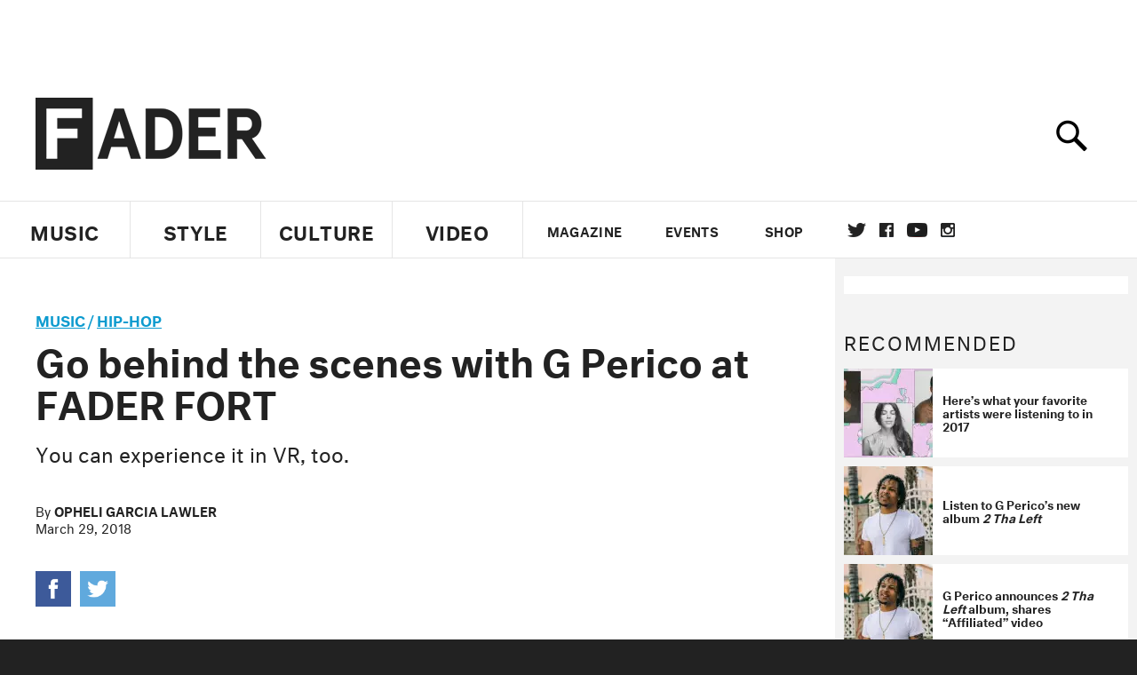

--- FILE ---
content_type: text/html; charset=utf-8
request_url: https://www.thefader.com/2018/03/29/g-perico-fader-fort-vr
body_size: 77027
content:
<!DOCTYPE html>
<!--[if IE 8 ]> <html lang="en" class="ie8 lte8 lte9 lte10">    <![endif]-->
<!--[if IE 9 ]> <html lang="en" class="ie9 lte9 lte10">    <![endif]-->
<!--[if (gt IE 9)]><!--><html lang="en"><!--<![endif]-->
<!--[if !IE]><!--><html lang="en"><!--<![endif]-->
  <head>
    <title>Go behind the scenes with G Perico at FADER FORT | The FADER</title>

    

    <link rel="preload" href="/assets/v4/fonts/WF-026510-009147-001369-72bfbb4d7f1c28b438ff5b8dc078cb9f02e5c71319a3527d3e1613cf5b01f239.woff" as="font" type="font/woff" crossorigin="anonymous">

    <link rel="preload" href="/assets/v4/fonts/WF-026510-009147-001253-92cefcf9f8425db3674eebf29535da3cf73f87dc6b7439938ad4294948f67e79.woff" as="font" type="font/woff" crossorigin="anonymous">

    <link rel="preload" href="/assets/v4/fonts/WF-026510-009147-001251-120b5b64b0a75ece4fc07a97e9428b5ca6966de319ece24962ab503fe110b1d7.woff" as="font" type="font/woff" crossorigin="anonymous">

    <link rel="preload" href="/assets/v4/fonts/WF-026510-009147-001255-a8b63253d5e7e8012e025435f7b546f7600bc376c3f5d279b6b71e52d0eaaa52.woff" as="font" type="font/woff" crossorigin="anonymous">


  <link rel="stylesheet" href="/assets/application-91ff9564986aaacb34342b0ec963daf763649ffbe23acd2a049c613d565a21b9.css" media="all" />
  <!-- <style> -->
  <!-- </style> -->


    <script>addEventListener('error', window.__e=function f(e){f.q=f.q||[];f.q.push(e)});</script>

    <script>
 var oVa = {};
 var oDv = ["44"];

 window.rtkGPTSlotsTargeting = [];
 window.rtkGPTSlotsTargeting.push([]);

 window.rtkGPTSlotsTargeting.push({});


 var optimeratag = optimeratag || {};
 optimeratag.cmd = optimeratag.cmd || [];

 /* optimeratag.cmd.push(function() { alert("test"); });
  * optimeratag.cmd.push(function() { alert("test2"); }); */

 function onOptimeraOpsLoaded() {
   console.log("onOptimeraOpsLoaded");
   window.optimeraOpsLoaded = true;
   window.executeOptimeraOpsCmd();
 }

 function executeOptimeraOpsCmd() {
   for (k=0; k < optimeratag.cmd.length;k++){
     optimeratag.cmd[k]();
   }
   optimeratag.cmd.length = 0;
 }

 optimeratag.cmd.push = function(e) {
   Array.prototype.push.apply(this,arguments);
   if (window.optimeraOpsLoaded) {
     window.executeOptimeraOpsCmd();
   }
 }

 /* optimeratag.cmd.push(function() { alert("test3"); }); */

</script>


    <script>
     function createCookie(name, value, days) {
  if (days) {
    var date = new Date();
    date.setTime(date.getTime() + days * 24 * 60 * 60 * 1000);
    var expires = "; expires=" + date.toGMTString();
  } else var expires = "";
  document.cookie = name + "=" + value + expires + "; path=/";
}

function readCookie(name) {
  var nameEQ = name + "=";
  var ca = document.cookie.split(";");
  for (var i = 0; i < ca.length; i++) {
    var c = ca[i];
    while (c.charAt(0) == " ") c = c.substring(1, c.length);
    if (c.indexOf(nameEQ) == 0) return c.substring(nameEQ.length, c.length);
  }
  return null;
}

function eraseCookie(name) {
  createCookie(name, "", -1);
}

function refreshInitalGPTAds() {
  console.debug("CONSENT DEBUG: refreshInitalGPTAds");
  timeoutID = window.setTimeout(function() {
    for (var key in window.ad_slots) {
      value = window.ad_slots[key];
      console.log("refreshing slot: ", value);
      googletag.pubads().refresh([value]);
    }
  }, 100);
}

function setGPTNonPersonalizedAds() {
  console.log("CONSENT DEBUG: setGPTNonPersonalizedAds");
  googletag.pubads().setPrivacySettings({
    restrictDataProcessing: true
  });
  googletag.pubads().setRequestNonPersonalizedAds(1);
}

function setGPTPersonalizedAds() {
  console.log("CONSENT DEBUG: setGPTPersonalizedAds");
  googletag.pubads().setPrivacySettings({
    restrictDataProcessing: false
  });
  googletag.pubads().setRequestNonPersonalizedAds(0);
}

function setJITANonPersonalizedAds() {
  console.debug("CONSENT DEBUG: setJITANonPersonalizedAds");
  if (window.JITA) {
    jitaJS.que.push(function() {
      JITA.setRequestNonPersonalizedAds(1);
    });
  }
}

function setJITAPersonalizedAds() {
  console.debug("CONSENT DEBUG: setJITAPersonalizedAds");
  if (window.JITA) {
    jitaJS.que.push(function() {
      JITA.setRequestNonPersonalizedAds(0);
    });
  }
}

function setEUConsentCookie() {
  window.__cmp("getConsentData", null, function(result) {
    document.cookie = "EUCONSENT=" + result.consentData;
  });
}

window.addEventListener(
  "CookiebotOnDialogDisplay",
  function(e) {
    console.debug("CONSENT DEBUG: onLoad");
    window.cookieConsent = window.CookieConsent;
  },
  false
);

window.addEventListener(
  "CookiebotOnAccept",
  function(e) {
    console.debug("CONSENT DEBUG: onAccept");
    setEUConsentCookie();

    if (Cookiebot.consent.marketing) {
      //Execute code that sets marketing cookies
      console.debug("CONSENT DEBUG: marketing accepted");
      if (window.consent_region == "EU") {
        // refreshInitalGPTAds();
        setGPTPersonalizedAds();
        setJITAPersonalizedAds();
      }
    } else {
      console.debug("CONSENT DEBUG: marketing not accepted");
      // refreshInitalGPTAds();
      setGPTNonPersonalizedAds();
      setJITANonPersonalizedAds();
    }
  },
  false
);

//
window.addEventListener(
  "CookiebotOnDecline",
  function(e) {
    console.debug("CONSENT DEBUG: declined");

    if (window.consent_region == "US-CA") {
      setGPTNonPersonalizedAds();
      setJITANonPersonalizedAds();
    } else if (window.consent_region == "EU") {
      console.debug("CONSENT DEBUG: EU Allow Preferences");
      setEUConsentCookie();

      if (Cookiebot.consent.marketing) {
        console.debug("CONSENT DEBUG: Allow Personalized Ads");
        setGPTPersonalizedAds();
        setJITAPersonalizedAds();
      }
    }
  },
  false
);
// console.log("running ads.js");

window.ad_slot_positions = {};
window.ad_slots = {};
window.ad_slots_queue = {};

window.rtk_ad_ids_to_setup = [];
window.rtk_ad_ids = [];
window.rtk_timer_ad_ids = [];
window.rtk_is_serving_ad = {};
window.rtk_is_lazy_ad = {};
window.rtk_first_render = {};

window.enable_optimera = false;
window.ad_slot_to_div_map = {};
window.ad_div_to_rtk_id_map = {};

function getDivID(divName, track_multiple) {
  // console.log("getDivID: ", divName, track_multiple);

  if (window.ad_slot_positions[divName] == undefined) {
    window.ad_slot_positions[divName] = 1;
  }

  if (track_multiple) {
    divID = divName + window.ad_slot_positions[divName];
    document.getElementById(divName).id = divID;
  } else {
    divID = divName;
  }

  window.ad_slot_positions[divName] += 1;

  return divID;
}

function displayAdSlot(divName, slotName, size, track_multiple) {
  console.debug("AD DEBUG: displaying slot: " + slotName + " " + divName);

  var divID = getDivID(divName, track_multiple);

  if (window.enable_optimera) {
    window.oDv.push(divID);
    window.oVa[divID] = ["NULL"];
  }

  // Define the slot itself, call display() to
  // register the div and refresh() to fetch ad.
  googletag.cmd.push(function () {
    // console.debug("AD DEBUG: about to defineSlot: ", divID);

    // debugger;

    var slot = googletag
      .defineSlot("/1081121/" + slotName, size, divID)
      .addService(googletag.pubads());

    if (window.enable_optimera) {
      slot.setTargeting("optimera", oVa[divID]);
    }

    window.ad_slots[divName] = slot;

    // Display has to be called before
    // refresh and after the slot div is in the page.
    googletag.display(divID);
    googletag.pubads().refresh([slot]);

    // if (window.enable_optimera) {
    //   window.oPageUnload(divID);
    // }

    // if (typeof(window.ga) == "undefined") {
    // window.ga('impressionTracker:observeElements', window.ad_ids);
    // }
  });

  // console.debug("AD DEBUG: finished displaying slot: "+slotName);

  return divID;
}

function pushAdSlot(divName, slotName, size) {
  var now = new Date().getTime();
  var divID = divName + "-" + now;
  // console.debug("AD DEBUG: pushing slot with timestamp: "+divID);

  document.getElementById(divName).attr = divID;

  window.ad_slots_queue[divID] = slotName;

  // Define the slot itself
  googletag.cmd.push(function () {
    var slot = googletag
      .defineSlot("/1081121/" + slotName, size, divID)
      .addService(googletag.pubads());
    window.ad_slots_queue[divID] = slot;
  });

  // console.debug("AD DEBUG: finished pushing slot: " + slotName);
}

function setupRtkAdObserver(rtk_ad_id) {
  // console.debug("AD DEBUG: adding observer for: ", rtk_ad_id);

  if (!window.rtk_ad_ids_to_setup.includes(rtk_ad_id)) {
    window.rtk_ad_ids_to_setup.push(rtk_ad_id);
  }
}

function setupRtkTimerAd(rtk_ad_id) {
  // console.debug("AD DEBUG: adding timer ad for: ", rtk_ad_id);

  if (!window.rtk_timer_ad_ids.includes(rtk_ad_id)) {
    window.rtk_timer_ad_ids.push(rtk_ad_id);
  }

  window.rtk_is_serving_ad[rtk_ad_id] = false;
  window.rtk_first_render[rtk_ad_id] = true;
}

function setupRtkGPTSlotsTargeting(slot_name, divID) {
  if (window.enable_optimera) {
    // console.log("setupRtkGPTSlotsTargeting");
    window.oDv.push(divID);
    // window.oVa[divID] = ["NULL"];
    var obj = {};
    // obj[divID] = [["Optimera", oVa[divID]]];
    obj[divID] = [];
    console.log(obj);
    window.rtkGPTSlotsTargeting.push(obj);
    console.log(window.rtkGPTSlotsTargeting);
  }
}

function setupRtkOptimera() {
  console.log("setupRtkOptimera");

  // if (Object.keys(window.oVa).length == 0) {
  window.oVa = {
    "div-above-latest-ad": ["A6"],
    "div-above-latest-ad9": ["A6"],
    "div-below-fold-latest-ad": ["A6"],
    "div-full_width-ad": ["D4"],
    "div-leaderboard-ad": ["D4"],
    t: 1568146740,
  };
  // }

  // var obj = {};
  // obj["RTK_9u3J"] = [["Optimera", "A6"]];
  // obj["div-leaderboard-ad"] = [["Optimera", "A6"]];
  // oVa["/1081121/fader_v3_home_top_728_90"] = [["Optimera", "A6"]];

  // for (var prop in window.oVa) {
  //   console.log("setting up prop", prop);

  //   var slotName = window.ad_slot_to_div_map[prop];

  //   // debugger;
  //   if (slotName) {
  //     window.rtkGPTSlotsTargeting[1][slotName] = [
  //       ["Optimera", window.oVa[prop]]
  //     ];
  //   }
  // }
}

function setupRtkAdSlotForOptimera(divName, slotName) {
  console.log("setupAdSlotForOptimera", divName, slotName);

  var divID = divName;
  window.ad_slot_to_div_map[divID] = slotName;

  if (window.enable_optimera) {
    window.oDv.push(divID);

    // window.oVa[divID] = ["NULL"];

    var slot_path = "/1081121/" + slotName;

    window.rtkGPTSlotsTargeting[1][slot_path] = [
      ["Optimera", window.oVa[divID]],
    ];

    // var obj = window.rtkGPTSlotsTargeting[1];
    // obj[slotName] = [["Optimera", null]];

    // optimeratag.cmd.push(function() {
    //   window.oPageUnload(divName);
    // });
  }
}

function displayRtkAdSlot(rtkID, divName, slotName, track_multiple, lazy) {
  console.log(
    "displayRtkAdSlot",
    rtkID,
    divName,
    slotName,
    track_multiple,
    lazy
  );

  var divID = getDivID(divName, track_multiple);

  // $(divName).attr({ id: divID });

  console.log("divID: ", divID);

  window.ad_slot_to_div_map[divID] = slotName;
  window.ad_div_to_rtk_id_map[divID] = rtkID;

  if (window.enable_optimera) {
    window.oDv.push(divID);
    // window.oVa[divID] = ["NULL"];
  }

  jitaJS.que.push(function () {
    var slot_path = "/1081121/" + slotName;

    if (window.enable_optimera) {
      window.rtkGPTSlotsTargeting[1][slot_path] = [
        ["Optimera", window.oVa[divID]],
      ];
    }

    var obj = {};
    obj[rtkID] = divID;
    // lazy = false;

    if (lazy) {
      window.rtk_is_lazy_ad[divID] = true;
    } else {
      window.rtk_is_lazy_ad[divID] = false;
      jitaJS.rtk.refreshAdUnits([rtkID], false, obj);
    }

    if (window.enable_optimera) {
      window.oPageUnload(divID);
    }

    // optimeratag.cmd.push(function() {
    //   window.
    // });
  });

  return divID;
}
;



    </script>

      <base href="/">
      <script src="/assets/application_article_desktop-fab3a3970ded880e308a94da509f772b642f7e916e1cca85173087b14c1b4bdf.js" defer="defer"></script>

    <script src="/packs/js/runtime-49166a9d18a6dd0a1413.js" defer="defer"></script>
<script src="/packs/js/961-60b080d38b5b9f101b36.js" defer="defer"></script>
<script src="/packs/js/820-013be7aaf0af5f8bc57b.js" defer="defer"></script>
<script src="/packs/js/917-19da76283c46fcbfc255.js" defer="defer"></script>
<script src="/packs/js/127-6cb060c121cf95e52a76.js" defer="defer"></script>
<script src="/packs/js/434-0732d8fb275b01d6ad06.js" defer="defer"></script>
<script src="/packs/js/application-159c3d050bb63affd3cb.js" defer="defer"></script>

    <link rel="stylesheet" href="/packs/css/434-e6afa166.css" media="all" />

    


<!-- Google tag (gtag.js) -->
<script async src="https://www.googletagmanager.com/gtag/js?id=G-S5CR3HGK1G"></script>
<script>
  window.dataLayer = window.dataLayer || [];
  function gtag(){dataLayer.push(arguments);}
  gtag('js', new Date());

  gtag('config', 'G-S5CR3HGK1G');
</script>

<!--
<script>
 window.ga=window.ga||function(){(ga.q=ga.q||[]).push(arguments)};ga.l=+new Date;

 console.log("GA: command queue initialized.");
</script>

  <script>

   ga("create", "UA-272695-2", "auto", { useAmpClientId: true });
   ga("set", "anonymizeIp", true);
   ga("set", "transport", "beacon");

   if (window.location.pathname === "home") {
     ga("set", "page", "/");
   }

   console.log("GA: tracker setup.");

   
      ga('set', 'dimension1', "Opheli Garcia Lawler");

    ga('set', 'dimension2', 'Music');
    ga('set', 'dimension3', 'News');
    ga('set', 'dimension14', 'simple');


    /* ga('send', 'pageview'); */
    console.log("GA: ran ga_pre_pageview_hook");



  </script>

    <script async src="https://www.google-analytics.com/analytics.js"></script>

-->


<script defer data-domain="thefader.com" src="https://plausible.io/js/script.js"></script>
<script defer data-domain="thefader.com" src="https://plausible.io/js/script.outbound-links.js"></script>

<!-- 
<script type='text/javascript'>
 googletag = googletag || {};
 var googletag = googletag;
 googletag.cmd = googletag.cmd || [];

 (function() {
   var gads = document.createElement('script');
   gads.async = true;
   gads.type = 'text/javascript';
   var useSSL = 'https:' == document.location.protocol;
   gads.src = (useSSL ? 'https:' : 'http:') + 
              '//www.googletagservices.com/tag/js/gpt.js';
   var node = document.getElementsByTagName('script')[0];
   node.parentNode.insertBefore(gads, node);
 })();
</script>
-->
<script type='text/javascript'>
  window.googletag = window.googletag || {cmd: []};
</script>

<script async src="https://securepubads.g.doubleclick.net/tag/js/gpt.js"></script>


<script type='text/javascript'>

   googletag.cmd.push(function() {

     // Infinite scroll requires SRA
     googletag.pubads().enableSingleRequest();

     // Disable initial load, we will use refresh() to fetch ads.
     // Calling this function means that display() calls just
     // register the slot as ready, but do not fetch ads for it.
     googletag.pubads().disableInitialLoad();

     // Collapse empty ad divs only after ad fetch fails (not before)
     // This preserves min-height reservations during loading
     googletag.pubads().collapseEmptyDivs(true, true);

     var params={};
     window.location.search
           .replace(/[?&]+([^=&]+)=([^&]*)/gi,
                    function(str,key,value) {
                      params[key.toLowerCase()] = value;
                    }
           );

     for (var k in params){
       if(k.indexOf("utm") === 0)
       {
         googletag.pubads().setTargeting(k,params[k]);
       }
     }

     googletag.pubads().enableLazyLoad({
       // Fetch ad when 2 screens away (allows auction to complete before user arrives)
       fetchMarginPercent: 200,
       // Render ad when 1 screen away (ensures ad is visible when user scrolls to it)
       renderMarginPercent: 100,
       // Mobile multiplier (effectively 400% fetch, 200% render to handle fast scrolling)
       mobileScaling: 2.0
     });

       googletag.enableServices();

     if (window.consent_region == "EU") {
       if (readCookie("forbid_personalized_ads") == "0") {
         setGPTPersonalizedAds();
       } else {
         setGPTNonPersonalizedAds();
       }
     }

     if (window.consent_region == "US-CA") {
       if (readCookie("forbid_personalized_ads") == "1") {
         setGPTNonPersonalizedAds();
       }
     }

   });

  </script>

<script type="text/javascript">
 //declare this in the head before jita
 var jitaJS = window.jitaJS || {};
 jitaJS.que = jitaJS.que || [];
</script>






  <!-- Begin comScore Tag -->
<script>
 var _comscore = _comscore || [];
 _comscore.push({ c1: "2", c2: "16442793" });
 (function() {
   var s = document.createElement("script"), el = document.getElementsByTagName("script")[0];
   s.async = true;
   /* s.defer = true; */
   s.src = (document.location.protocol == "https:" ? "https://sb" : "http://b") + ".scorecardresearch.com/beacon.js";
   el.parentNode.insertBefore(s, el);
 })();
</script>
<noscript>
  <img src="http://b.scorecardresearch.com/p?c1=2&c2=16442793&cv=2.0&cj=1" />
</noscript>
<!-- End comScore Tag -->

  <!-- Quantcast Tag, part 1 -->
<script type="text/javascript">
 var _qevents = _qevents || [];
 (function() {
   var elem = document.createElement('script');
   elem.src = (document.location.protocol == "https:" ? "https://secure" : "http://edge")
            + ".quantserve.com/quant.js";
   /* elem.async = true; */
   elem.defer = true;
   elem.type = "text/javascript";
   var scpt = document.getElementsByTagName('script')[0];
   scpt.parentNode.insertBefore(elem, scpt);  
 })();
</script>

  <script>window.twttr = (function(d, s, id) {
   var js, fjs = d.getElementsByTagName(s)[0],
       t = window.twttr || {};
   if (d.getElementById(id)) return t;
   js = d.createElement(s);
   js.id = id;
   js.src = "https://platform.twitter.com/widgets.js";
   fjs.parentNode.insertBefore(js, fjs);

   t._e = [];
   t.ready = function(f) {
     t._e.push(f);
   };

   return t;
 }(document, "script", "twitter-wjs"));</script>

  <!-- <script async="" defer="" src="//platform.instagram.com/en_US/embeds.js"></script> -->

<script async src="//platform.instagram.com/en_US/embeds.js"></script>

  <!-- Facebook Pixel Code -->
<meta name="facebook-domain-verification" content="8hp7106emaf67czjp03ks61b6zky1h" />

    <script>

 !function(f,b,e,v,n,t,s){if(f.fbq)return;n=f.fbq=function(){n.callMethod?
                                                             n.callMethod.apply(n,arguments):n.queue.push(arguments)};if(!f._fbq)f._fbq=n;
   n.push=n;n.loaded=!0;n.version='2.0';n.queue=[];t=b.createElement(e);
   t.async=!0;
   /* t.defer=!0; */
   t.src=v;s=b.getElementsByTagName(e)[0];s.parentNode.insertBefore(t,s)}(window,
                                                                          document,'script','https://connect.facebook.net/en_US/fbevents.js');

 fbq('init', '974085915995561');
 fbq('track', "PageView");
 fbq('track', 'ViewContent');

</script>

<!-- End Facebook Pixel Code -->

  <script>!function(n){if(!window.cnx){window.cnx={},window.cnx.cmd=[];var t=n.createElement('iframe');t.src='javascript:false'; t.display='none',t.onload=function(){var n=t.contentWindow.document,c=n.createElement('script');c.src='//cd.connatix.com/connatix.player.js?cid=1ffe1aa7-eb53-11e9-b4d2-06948452ae1a&pid=922834d4-f1e3-44aa-ad95-3124387b6fd7',c.setAttribute('async','1'),c.setAttribute('type','text/javascript'),n.body.appendChild(c)},n.head.appendChild(t)}}(document);</script>





    <meta name="csrf-param" content="authenticity_token" />
<meta name="csrf-token" content="Q2_614pAuORB8sk4JD_6dkkh55XVdVwj4BulwO08vYMqcpjg9w7H1CQZNZhtfCQvHHFBpquSklR38fjbV8uqYg" />

<meta name="viewport" content="initial-scale=1, maximum-scale=1">
<meta name="msvalidate.01" content="CFDCCD68D11A9B3C2CE7EE854D821682" />

<meta itemprop="name" content="The FADER">

  



    <link rel="canonical" href="https://www.thefader.com/2018/03/29/g-perico-fader-fort-vr" />

    
  <meta name="description" content="Hang out with G Perico behind the scenes at FADER FORT with Google VR. "/>
  <meta itemprop="description" content="Hang out with G Perico behind the scenes at FADER FORT with Google VR. "/>


<meta itemprop="url" content="https://www.thefader.com/2018/03/29/g-perico-fader-fort-vr" />

<meta property="og:site_name" content="The FADER"/>
<meta property="og:type" content="article" />

  <meta property="og:title" content="Go behind the scenes with G Perico at FADER FORT"/>

<meta itemprop="publisher" itemscope itemtype="http://schema.org/Organization">
  <meta itemprop="name" content="The FADER">
</meta>

<meta itemprop="description" property="og:description" content="Hang out with G Perico behind the scenes at FADER FORT with Google VR. "/>

<meta property="og:url" content="https://www.thefader.com/2018/03/29/g-perico-fader-fort-vr" />





  <meta itemprop="image" content="https://thefader-res.cloudinary.com/private_images/c_limit,w_1024/c_crop,h_531,w_1020,x_3,y_70,f_auto,q_auto:eco/Screen_Shot_2018-03-29_at_12.54.02_PM_oiem4m/Screen_Shot_2018-03-29_at_12.54.02_PM_oiem4m.jpg">

  <meta property="og:image" content="https://thefader-res.cloudinary.com/private_images/c_limit,w_1024/c_crop,h_531,w_1020,x_3,y_70,f_auto,q_auto:eco/Screen_Shot_2018-03-29_at_12.54.02_PM_oiem4m/Screen_Shot_2018-03-29_at_12.54.02_PM_oiem4m.jpg"/>
  <meta property="og:image:width" content="1020" />
  <meta property="og:image:height" content="531" />

<meta property="twitter:card" content="summary_large_image" />
<meta property="twitter:site" content="@thefader" />

  <meta property="twitter:title" content="Go behind the scenes with G Perico at FADER FORT" />

<meta property="twitter:description" content="Hang out with G Perico behind the scenes at FADER FORT with Google VR. " />

    <meta property="twitter:image" content="https://thefader-res.cloudinary.com/private_images/c_limit,w_1024/c_crop,h_531,w_1020,x_3,y_70,f_auto,q_auto:eco/Screen_Shot_2018-03-29_at_12.54.02_PM_oiem4m/Screen_Shot_2018-03-29_at_12.54.02_PM_oiem4m.jpg"/>


<meta property="twitter:url" content="https://www.thefader.com/2018/03/29/g-perico-fader-fort-vr" />

<script type="application/ld+json">
  {
  "@context": "http://schema.org",
  "@type": "NewsArticle",
   "mainEntityOfPage":{
      "@type":"WebPage",
      "@id":"https://www.thefader.com/2018/03/29/g-perico-fader-fort-vr"
    },
  "headline": "Go behind the scenes with G Perico at FADER FORT",
  "url": "https://www.thefader.com/2018/03/29/g-perico-fader-fort-vr",
  "image": "https://thefader-res.cloudinary.com/private_images/c_limit,w_1024/c_crop,h_531,w_1020,x_3,y_70/w_1600,c_limit,f_auto,q_auto:eco/Screen_Shot_2018-03-29_at_12.54.02_PM_oiem4m/Screen_Shot_2018-03-29_at_12.54.02_PM_oiem4m.jpg",
  "thumbnailUrl": "https://thefader-res.cloudinary.com/private_images/w_640,c_limit,f_auto,q_auto:eco/Screen_Shot_2018-03-29_at_12.54.02_PM_oiem4m/g-perico-fader-fort-vr.jpg",
  "dateCreated": "2018-03-29T17:00:06Z",
  "articleSection": "Music",
  "creator": "Opheli Garcia Lawler",
  "keywords": ["G Perico","fader fort","G Perico","Hip-Hop"],
  "author": {
    "@type": "Person",
    "name": "Opheli Garcia Lawler"
  },
"datePublished": "2018-03-29T17:00:06Z",
"dateModified": "2018-10-02T17:36:37Z",
"publisher": {
      "@type": "Organization",
      "name": "The FADER",
      "logo": {
        "@type": "ImageObject",
        "url": "https://www.thefader.com/assets/Fader_192x60-0bd22b53934f61a7ed7927114b787582d4689c5471b55111ab9139da93ac6eb8.png",
        "width": "192",
        "height": "60"
      }
}
}
</script>



    


  <script>
   var nextPostIds = [117468,117463,117462,117459,117458,117457,117409,117447,117444,117410];
   var recommendedPosts = [{"post":{"id":88931,"created_at":"2017-12-14T17:47:15.728-05:00","updated_at":"2017-12-20T13:55:52.863-05:00","title":"Here’s what your favorite artists were listening to in 2017","headline_short":null,"author_id":null,"published_state":"Published","published_at":"2017-12-18T17:44:52.993-05:00","body":null,"summary_long":null,"description":"Surprise! The people making the stuff you love all have great taste.","body_text":null,"category_id":30,"photographer_id":null,"story_type":null,"featured_video_id":null,"legacy_featured_photo_set_id":null,"featured_song_id":null,"featured_image_id":null,"headline_seo":null,"deck":null,"legacy_post_path":null,"legacy_post_name":null,"issue_id":null,"legacy_post_content":null,"legacy_categories":[],"legacy_tags":[],"legacy_full_width":null,"legacy_custom_fields":null,"legacy_post_id":null,"import_state":null,"slug":"cardi-b-missy-favorite-songs-2017","featured":null,"pinned_front_page":false,"pinned_front_page_order":null,"pinned_war_story":false,"magazine_category_id":null,"article_type":"feature_with_sidebar","intro":null,"pinned_music_front_page":null,"pinned_music_front_page_order":null,"pinned_style_front_page":null,"pinned_style_front_page_order":null,"pinned_culture_front_page":null,"pinned_culture_front_page_order":null,"legacy_featured_song_id":null,"recommended_next_post_id":null,"post_collection_id":null,"seo_keywords":null,"event_venue_id":null,"pinned_war_story_color":null,"pinned_war_story_start_time":null,"pinned_war_story_end_time":null,"scheduled_war_story":null,"premiere":false,"og_image_id":null,"vertical_image_id":null,"seed_views":0,"social_views":0,"total_views":0,"queue_time_state":"next","queue_time":null,"model_version":2,"legacy_content_copy":null,"seo_description":"Cardi B, Missy Elliott, Syd, and Lil Yachty tell us what they were listening to this year.","manual_slug":true,"partner":false,"custom_javascript":null,"custom_css":null,"search_content":"Here’s what your favorite artists were listening to in 2017 Surprise! The people making the stuff you love all have great taste. cardi-b-missy-favorite-songs-2017                   To close out year-end list season, we DM'd a bunch of artists and asked for one standout project of 2017, and why it was special. Because when you can private message the coolest people on the planet and ask for playlist recommendations, you should do that once a year. But probably no more than that.                    Cardi B got motivated with Migos            \u003cb\u003eCardi B:\u003c/b\u003e \"Migos! It brung out the trappa in me.\"       Missy Elliot appreciated the anonymity of H.E.R.            \u003cb\u003eMissy Elliott:\u003c/b\u003e \"I love her \u003ci\u003eVolume 1\u003c/i\u003e mixtape this is a mixtape u can listen to all the way through and lyrically relatable and I love the fact that she stayed hidden so it wasn't about what she look like it was about her music! And thats realness (Feel good music)\"       21 Savage played himself            \u003cb\u003e21 Savage:\u003c/b\u003e \"\u003ci\u003eIssa\u003c/i\u003e, Cuz it's real.\"       CupcakKe felt emboldened by a message in \"HUMBLE.\"            \u003cb\u003eCupcakKe:\u003c/b\u003e \"I only heard a couple songs from \u003ci\u003eDAMN.\u003c/i\u003e, but the ones I heard was put together the right way... definitely \"HUMBLE\" was a masterpiece. I love \"HUMBLE\" because he spoke on women with stretch marks and that's what I live and stand for is body positivity.\"       DJDS is betting on Yxng Bane            \u003cb\u003eDJDS:\u003c/b\u003e \"Everything Yxng Bane has put out this year. We can't wait for this dude to take over.\"       Bbymutha got lucky thanks to the new Kid Cudi album            \u003cb\u003eBbymutha:\u003c/b\u003e \"I had a lot of sex because of \u003ci\u003ePassion, Pain \u0026 Demon Slayin’\u003c/i\u003e.\"       Barry Jenkins fell in love with cinematic visuals            \u003cb\u003eBarry Jenkins:\u003c/b\u003e \"If I had a top ten list, and I don’t because I’ve been too busy to see very much this year, The Blaze's, \"Territory\" would almost certainly be number one. Just gorgeous, powerful, soulful; everything a music video should be. It’s truly a work of art and I think the fact that musician and videomaker are one and the same is a large part of that. I don’t know that cinema can save the world but watching this AT LEAST a hundred times this year certainly saved a part of me — of my heart, my soul, my sanity. This video is by far my favorite thing of 2017.\"       Charli XCX vibed with Yung Lean's new album            \u003cb\u003eCharli XCX:\u003c/b\u003e \"Yung Lean, \u003ci\u003eStranger\u003c/i\u003e. In particular the song \"Agony.\" It feels so raw and emotional and beautiful. That song brought me to tears once on a plane, I just felt like I could relate so much and it made me feel sad but in like, a really good way.\"       Holly Herndon listened to the planet            \u003cb\u003eHolly Herndon:\u003c/b\u003e \"There's been a lot of wonderful stuff this year but I guess the two ideas I really fell in love with were \u003ca target=\"_new\" href=\"http://www.terra0.org/ \"\u003eTerra0\u003c/a\u003e, a project speculating on new decentralized tech to allow for forests, and other areas of land, to own and regulate themselves, and also somehow related, Fis' new label \u003ca target=\"_new\" href=\"https://fismusic.bandcamp.com/album/ng-parirau-o-te-k-rearea\"\u003eSaplings\u003c/a\u003e, which promises to plant trees for every release sold. Just beautiful, hopeful, considered projects.\"       Mitski was rivited by the live shows of Downtown Boys and \u003ci\u003eCost of Living\u003c/i\u003e            \u003cb\u003eMitski:\u003c/b\u003e \"Every single time I've seen Downtown Boys I've cried, not because of sadness but out of sheer awe, and I hope if they come through your town you will go see them too, so you can experience what I'm talking about.\"       And Downtown Boys heard political salience in Algiers            \u003cb\u003eDowntown Boys:\u003c/b\u003e Algiers's \u003ci\u003eUnderside of Power\u003c/i\u003e is one of our favorite albums of 2017, or any time. Unwaveringly forward musically and politically, the sound of what we've been through and where we need to go.\"       Illegal Civ's Mikey Alfred thought \u003ci\u003eFlower Boy\u003c/i\u003e was tailored for him            \u003cb\u003eMikey Alfred:\u003c/b\u003e \"It’s an album that can accommodate all shades of my personality.\"       Giggs chilled with Drake's \u003ci\u003eMore Life\u003c/i\u003e            \u003cb\u003eGiigs:\u003c/b\u003e “Bad boy body of work. Cold”       DāM-FunK didn't hear a note of corniness in Devonwho            \u003cb\u003eDāM-FunK:\u003c/b\u003e “Progressive, yet..influences respectfully intact. Smooth chords. Not corny. L.A.”       Empress Of became a fan of America's most exciting boy band        Brockhampton  Photo by Ashlan Grey  \u003cb\u003eEmpress Of:\u003c/b\u003e \"It would be really hard for me to choose but I’m obsessed with Brockhampton. One of the \u003ci\u003eSaturation\u003c/i\u003e albums would have to be my fav. probably \u003ci\u003eSaturation 2\u003c/i\u003e! Also how the hell did they make 3 albums in a year.\"       Cities Aviv found faith in MIKE's new album        MIKE  Photo via MIKE's Soundcloud  \u003cb\u003eCities Aviv:\u003c/b\u003e “In a year of bloated electronics and experimentation, to me the most exciting releases came from artists who were unafraid to bend the corridors of rap. Several records come to mind when considering what made this year interesting but I have to go with MIKE’s \u003ci\u003eMay God Bless Your Hustle\u003c/i\u003e. It simply captures an honest spirit of youth that is unrivaled in anything else that hit my headphones this year and that is important.”       Kodie Shane heard her life in Future's \u003ci\u003eHNDRXX\u003c/i\u003e            \u003cb\u003eKodie Shane:\u003c/b\u003e \"I feel like he was talking for me. I can relate really well to a lot of the songs. He made that for me lol.\"       Syd appreciated the vocals of Brent Faiyaz            \u003cb\u003eSyd:\u003c/b\u003e \"His voice and his harmonies are unmatched.\"       G Perico had lyrical kinship with Mozzy            \u003cb\u003eG Perico:\u003c/b\u003e \"The lyrics on \u003ci\u003eOne Up Top Ahk\u003c/i\u003e felt as if I was saying them myself, straight gangster shit!\"       Snail Mail adored Julia Byrne's musicianship            \u003cb\u003eSnail Mail:\u003c/b\u003e \"Julie is one of the most articulate guitarists i've ever had the pleasure of seeing live and her songs (especially seeing them performed in person) have brought me to tears more than once.\"       NAAFI felt hope from Linn da Quebrada            \u003cb\u003eNAAFI:\u003c/b\u003e When we got together to record the radio show for best of the year, the name that got mentioned the most was Linn da Quebrada. A very powerful collaborative trans project from Brazil. The lyrics are strong and politically charged while the production is very club friendly. The name of the album is \u003ci\u003ePajubá\u003c/i\u003e. A secret street language or slang developed by queer and trans people to protect themselves from police. As far as DJs, Tayhana was the one terrorizing the dancefloors of CDMX. Brutal!       Daniel Caesar gave props to Sean Leon's honesty        Sean Leon  Photo by Luis Mora  \u003cb\u003eDaniel Caesar:\u003c/b\u003e \u003ci\u003eC.C.W.M.T.T\u003c/i\u003e by Sean Leon for sure. It's some of his most vulnerable music. Very obscure but still very listenable and so introspective. Honourable mention goes to \u003ci\u003eGreen Twins\u003c/i\u003e by Nick Hakim tho. That album is craazzyyy.       Meltycanon loved the year's biggest ensemble album            \u003cb\u003eMeltycanon:\u003c/b\u003e \"I honestly think I'll have to go with \u003ci\u003eHumanz\u003c/i\u003e by Gorillaz, simply due to how many different \u0026 unique sounding artists that managed to get featured on it.  Not to mention the sounds in it.  c:\"       Homeshake was sent to his feelings by Ryuichi Sakamoto            \u003cb\u003eHomeshake:\u003c/b\u003e \"I cried listening to \u003ci\u003easync\u003c/i\u003e more than once, so far\"       Yaeji blissed out to Toro Y Moi's latest...            \u003cb\u003eYaeji:\u003c/b\u003e \"Toro Y Moi is a master of capturing nostalgic emotions and \u003ci\u003eBoo Boo\u003c/i\u003e does exactly that!\"       ... and so did Lil Yachty!            \u003cb\u003eLil Yachty:\u003c/b\u003e \"Album was a fucking vibeeeeeee. I listen to it everyday. It’s truly a musical journey.\"       Toro Y Moi was inspired by Daphni's legendary electronic touch on \u003ci\u003eJoli Mai\u003c/i\u003e            \u003cb\u003eToro Y Moi:\u003c/b\u003e \"Dan Snaith always delivers. He's constantly pushing music in a universal direction.\"\n\n(When we told Chaz both Yaeji and Lil Yachty picked \u003ci\u003eBoo Boo\u003c/i\u003e, he wrote back: \"\u003ci\u003eBoo Boo \u003c/i\u003ewas one of the hardest projects I've ever done. I'm honored at the fact that these two artists, and anyone else, have found themselves relating to this album. Human connection in the Internet age is so hard to recognize but music has actually has the power to connect us to our true selves.\")      Drake Kendrick Lamar yung lean Dam-Funk Gorillaz Charli XCX Tyler the Creator Holly Herndon Wiley Missy Elliott Empress Of Kid Cudi Toro y Moi Migos Ryuichi Sakamoto Giggs Syd Cities Aviv Daphni mitski 21 Savage Brockhampton daniel caesar sean leon DJDS Lil Yachty naafi mozzy cupcakke cardi b Downtown Boys barry jenkins Devonwho Homeshake Brent Faiyaz Yxng Bane yaeji Bbymutha The Blaze H.E.R. G Perico Mike snail mail Meltycanon Algiers Julia Byrne Linn da Quebrada Hip-Hop Jordan Darville ","war_story_image":{"url":null,"small":{"url":null},"mobile":{"url":null},"cms_list":{"url":null},"cms_medium":{"url":null},"cms_large":{"url":null},"facebook":{"url":null},"optimized":{"url":null}},"current_editor_id":59,"optimization_state":null,"headline_service_default_id":null,"headline_service_default_is_winner":false,"headline_service_title_set_id":null,"google_standout":false,"original_title":null,"instant_article_id":"1485443994904818","instant_article_api_response":{"id":"1485443994904818","status":"SUCCESS","errors":[{"level":"WARNING","message":"HTML Embeds Require Valid Width: For embeds with no inner HTML within iframe tags, we recommend specifying both width and height on the iframe element. Learn more in Embeds under Format Reference in the Instant Articles documentation."},{"level":"WARNING","message":"HTML Embeds Require Valid Height: For embeds with no inner HTML within iframe tags, we recommend specifying both width and height on the iframe element. Learn more in Embeds under Format Reference in the Instant Articles documentation."},{"level":"WARNING","message":"HTML Embeds Require Valid Width: For embeds with no inner HTML within iframe tags, we recommend specifying both width and height on the iframe element. Learn more in Embeds under Format Reference in the Instant Articles documentation."},{"level":"WARNING","message":"HTML Embeds Require Valid Height: For embeds with no inner HTML within iframe tags, we recommend specifying both width and height on the iframe element. Learn more in Embeds under Format Reference in the Instant Articles documentation."},{"level":"WARNING","message":"HTML Embeds Require Valid Width: For embeds with no inner HTML within iframe tags, we recommend specifying both width and height on the iframe element. Learn more in Embeds under Format Reference in the Instant Articles documentation."},{"level":"WARNING","message":"HTML Embeds Require Valid Height: For embeds with no inner HTML within iframe tags, we recommend specifying both width and height on the iframe element. Learn more in Embeds under Format Reference in the Instant Articles documentation."}]},"sensitive":false,"apple_news_id":null,"apple_news_revision":null,"thumbnail_id":34603,"headline_service_experiment_id":null,"background_color":null,"link_color":null,"show_seo_description_on_mobile":false,"mobile_card_type":null,"main_youtube_id":null,"approval_state":null,"social_title":null,"card_title":null,"format":null,"content_type":null,"category":"Features","related_video_id":null,"war_story_image_mobile":{"url":null,"small":{"url":null},"mobile":{"url":null},"cms_list":{"url":null},"cms_medium":{"url":null},"cms_large":{"url":null},"facebook":{"url":null},"optimized":{"url":null}},"war_story_video":{"url":null,"optimized":{"url":null}},"apple_music_embed_count":null},"format":"desktop","options":{}},{"post":{"id":88770,"created_at":"2017-12-07T20:57:15.652-05:00","updated_at":"2017-12-07T23:34:55.132-05:00","title":"Listen to G Perico’s new album \u003ci\u003e2 Tha Left\u003c/i\u003e","headline_short":null,"author_id":null,"published_state":"Published","published_at":"2017-12-07T23:34:07.188-05:00","body":null,"summary_long":null,"description":"Mozzy and Curren$y make appearances. ","body_text":null,"category_id":26,"photographer_id":null,"story_type":null,"featured_video_id":null,"legacy_featured_photo_set_id":null,"featured_song_id":null,"featured_image_id":null,"headline_seo":null,"deck":null,"legacy_post_path":null,"legacy_post_name":null,"issue_id":null,"legacy_post_content":null,"legacy_categories":[],"legacy_tags":[],"legacy_full_width":null,"legacy_custom_fields":null,"legacy_post_id":null,"import_state":null,"slug":"g-perico-releases-2-tha-left","featured":null,"pinned_front_page":null,"pinned_front_page_order":null,"pinned_war_story":false,"magazine_category_id":null,"article_type":"simple","intro":null,"pinned_music_front_page":null,"pinned_music_front_page_order":null,"pinned_style_front_page":null,"pinned_style_front_page_order":null,"pinned_culture_front_page":null,"pinned_culture_front_page_order":null,"legacy_featured_song_id":null,"recommended_next_post_id":null,"post_collection_id":null,"seo_keywords":null,"event_venue_id":null,"pinned_war_story_color":null,"pinned_war_story_start_time":null,"pinned_war_story_end_time":null,"scheduled_war_story":null,"premiere":false,"og_image_id":null,"vertical_image_id":null,"seed_views":0,"social_views":0,"total_views":0,"queue_time_state":"next","queue_time":null,"model_version":2,"legacy_content_copy":null,"seo_description":"The West Coast rapper's latest album is available now. ","manual_slug":true,"partner":false,"custom_javascript":null,"custom_css":null,"search_content":"Listen to G Perico’s new album \u003ci\u003e2 Tha Left\u003c/i\u003e Mozzy and Curren$y make appearances.  g-perico-releases-2-tha-left                   \u003ca href=\"http://www.thefader.com/search?query=g+perico\"\u003eG Perico\u003c/a\u003e released \u003ca target=\"_new\" href=\"https://itunes.apple.com/us/album/2-tha-left/1309851704\"\u003e\u003ci\u003e2 Tha Left\u003c/i\u003e\u003c/a\u003e tonight. The follow-up to the West Coast rapper's April release \u003ci\u003eAll Blue\u003c/i\u003e, the 15-track album features collaborations with \u003ca href=\"http://www.thefader.com/search?query=mozzy\"\u003eMozzy\u003c/a\u003e, \u003ca href=\"http://www.thefader.com/search?query=Curren%24y\"\u003eCurren$y\u003c/a\u003e, and others. In July, G Perico told the \u003ca href=\"http://www.thefader.com/2017/07/27/g-perico-interview-gen-f-all-blue\"\u003eFADER\u003c/a\u003e that he wanted to make music that represented his LA. \n\nListen to \u003ci\u003e2 Tha Left \u003c/i\u003eon \u003ca target=\"_new\" href=\"https://itunes.apple.com/us/album/2-tha-left/1309851704\"\u003eApple Music\u003c/a\u003e now.                    G Perico Lily Puckett Hip-Hop Lily Puckett ","war_story_image":{"url":null,"small":{"url":null},"mobile":{"url":null},"cms_list":{"url":null},"cms_medium":{"url":null},"cms_large":{"url":null},"facebook":{"url":null},"optimized":{"url":null}},"current_editor_id":null,"optimization_state":null,"headline_service_default_id":null,"headline_service_default_is_winner":false,"headline_service_title_set_id":null,"google_standout":false,"original_title":null,"instant_article_id":"794724387318879","instant_article_api_response":{"id":"794724387318879","status":"SUCCESS"},"sensitive":false,"apple_news_id":null,"apple_news_revision":null,"thumbnail_id":34329,"headline_service_experiment_id":null,"background_color":null,"link_color":null,"show_seo_description_on_mobile":false,"mobile_card_type":null,"main_youtube_id":null,"approval_state":null,"social_title":null,"card_title":null,"format":null,"content_type":null,"category":"News","related_video_id":null,"war_story_image_mobile":{"url":null,"small":{"url":null},"mobile":{"url":null},"cms_list":{"url":null},"cms_medium":{"url":null},"cms_large":{"url":null},"facebook":{"url":null},"optimized":{"url":null}},"war_story_video":{"url":null,"optimized":{"url":null}},"apple_music_embed_count":null},"format":"desktop","options":{}},{"post":{"id":88393,"created_at":"2017-11-17T12:44:38.767-05:00","updated_at":"2017-11-17T13:09:18.486-05:00","title":"G Perico announces \u003ci\u003e2 Tha Left\u003c/i\u003e album, shares “Affiliated” video","headline_short":null,"author_id":null,"published_state":"Published","published_at":"2017-11-17T13:07:04.655-05:00","body":null,"summary_long":null,"description":"The album will be the L.A. rapper’s third project of 2017. ","body_text":null,"category_id":27,"photographer_id":null,"story_type":null,"featured_video_id":null,"legacy_featured_photo_set_id":null,"featured_song_id":null,"featured_image_id":null,"headline_seo":null,"deck":null,"legacy_post_path":null,"legacy_post_name":null,"issue_id":null,"legacy_post_content":null,"legacy_categories":[],"legacy_tags":[],"legacy_full_width":null,"legacy_custom_fields":null,"legacy_post_id":null,"import_state":null,"slug":"g-perico-2-tha-left-affiliated-video","featured":null,"pinned_front_page":null,"pinned_front_page_order":null,"pinned_war_story":false,"magazine_category_id":null,"article_type":"simple","intro":null,"pinned_music_front_page":null,"pinned_music_front_page_order":null,"pinned_style_front_page":null,"pinned_style_front_page_order":null,"pinned_culture_front_page":null,"pinned_culture_front_page_order":null,"legacy_featured_song_id":null,"recommended_next_post_id":null,"post_collection_id":null,"seo_keywords":null,"event_venue_id":null,"pinned_war_story_color":null,"pinned_war_story_start_time":null,"pinned_war_story_end_time":null,"scheduled_war_story":null,"premiere":false,"og_image_id":null,"vertical_image_id":null,"seed_views":0,"social_views":0,"total_views":0,"queue_time_state":"next","queue_time":null,"model_version":2,"legacy_content_copy":null,"seo_description":"Watch G Perico's new video for \"Affiliated\" from his upcoming 2 Tha Left album, out December 8. ","manual_slug":true,"partner":false,"custom_javascript":null,"custom_css":null,"search_content":"G Perico announces \u003ci\u003e2 Tha Left\u003c/i\u003e album, shares “Affiliated” video The album will be the L.A. rapper’s third project of 2017.  g-perico-2-tha-left-affiliated-video                   \u003ca href=\"http://www.thefader.com/2017/04/20/g-perico-all-blue-video\"\u003eG Perico\u003c/a\u003e has announced the release of a new album entitled \u003ci\u003e2 Tha Left\u003c/i\u003e, due out December 8. The project will mark the L.A. rapper's third full-length release of 2017, following his April solo album \u003ca href=\"http://www.thefader.com/2017/04/28/g-perico-all-blue-album-stream-right-now-video\"\u003e\u003ci\u003eAll Blue\u003c/i\u003e\u003c/a\u003e and his collaborative \u003ca href=\"http://www.thefader.com/2017/09/29/g-perico-jay-worthy-cardo-g-worthy-project-stream\"\u003e\u003ci\u003eG-Worthy\u003c/i\u003e\u003c/a\u003e album with Jay Worthy and Cardo, which dropped in September. \n\nThe 15-track album will feature contributions from Nef the Pharaoh, Mozzy, Curren$y, Cardo, and more. See the tracklist and cover art below and watch his new video for \"Affiliated\" above.                    \n \u003ca href=\"http://www.thefader.com/2017/07/27/g-perico-interview-gen-f-all-blue\"\u003eRevisit G Perico's GEN F profile from The FADER.\u003c/a\u003e                                                        \u003ci\u003eThumbnail image: G L Askew II for The FADER.\u003c/i\u003e                   G Perico Hip-Hop Ben Dandridge-Lemco ","war_story_image":{"url":null,"small":{"url":null},"mobile":{"url":null},"cms_list":{"url":null},"cms_medium":{"url":null},"cms_large":{"url":null},"facebook":{"url":null},"optimized":{"url":null}},"current_editor_id":null,"optimization_state":null,"headline_service_default_id":null,"headline_service_default_is_winner":false,"headline_service_title_set_id":null,"google_standout":false,"original_title":null,"instant_article_id":"514021458968025","instant_article_api_response":{"id":"514021458968025","status":"SUCCESS"},"sensitive":false,"apple_news_id":null,"apple_news_revision":null,"thumbnail_id":33893,"headline_service_experiment_id":null,"background_color":null,"link_color":null,"show_seo_description_on_mobile":false,"mobile_card_type":null,"main_youtube_id":null,"approval_state":null,"social_title":null,"card_title":null,"format":null,"content_type":null,"category":"News","related_video_id":null,"war_story_image_mobile":{"url":null,"small":{"url":null},"mobile":{"url":null},"cms_list":{"url":null},"cms_medium":{"url":null},"cms_large":{"url":null},"facebook":{"url":null},"optimized":{"url":null}},"war_story_video":{"url":null,"optimized":{"url":null}},"apple_music_embed_count":null},"format":"desktop","options":{}}]
  </script>



<meta property="fb:app_id" content="958226167632202" />
<meta property="fb:pages" content="6815651902" />

<link rel="apple-touch-icon" href="/apple-touch-icon.png"/>
<link rel="apple-touch-icon" sizes="180x180" href="/apple-touch-iphone6.png"/>
<link rel="apple-touch-icon" sizes="76x76" href="/apple-touch-ipad2_mini.png"/>
<link rel="apple-touch-startup-image" href="/apple-touch-icon.png"/>

<meta name="monetization" content="$ilp.uphold.com/ZQxzb4Ew4FxP" />


  </head>

  <body class="united_states">


    <div class="main_wrapper" id='main_wrapper'>
      <!-- HEADER -->

  <!-- NEED TO CHECK IF WE ARE ON THE HOMEPAGE, if not, no war story -->
<nav class="full">

  <!-- only include war story/expanded nav if it is NOT a mobile device -->


      <div class="expanded">
        <div class="ad top-ad banner_ad">
  
  <div class="ad-container">
    <div id='div-leaderboard-ad' >

  <!-- <div id='div-leaderboard-ad' class="ad-fixed-"> -->


    <script type='text/javascript'>

     displayAdSlot('div-leaderboard-ad', 'fader_v3_article_top_728_90', [[970, 250], [728, 90]]);

    </script>
</div>

  </div>

      </div>



    <div class="header_wrap gutter_left">
      <a data-ga-event-category="Logo Nav" data-ga-event-action="click" data-ga-on="click" href="/home" class="logo_wrap">
        <div class="logo "></div>
      </a>
      <form action='/search' method='GET' name='search_form' id='search_form' class="gutter_left" autocomplete="off" data-search='true'>
  <input type='text' name='query' value='' placeholder="" id=''>
</form>

      <span class="icon_wrap search_wrap">
        <div class="icon search_icon"></div>
      </span>
    </div>
      </div>


  <div class="main_nav ">
    <div data-ga-event-category="Logo Nav" data-ga-event-action="click" data-ga-on="click" class="small_logo_wrap">
      <a href="/home"><div class="small_logo"></div></a>
    </div>
    <div class="nav_inner_wrap">

      <div id="verticals_nav" class="verticals_wrap" style="">
        <ul class="verticals_links">

            <li class="music " data-ga-event-category="Music Nav" data-ga-event-action="click" data-ga-on="click"><a id="music_nav_link" href="/music"><span>Music</span></a></li>
            <li class="style " data-ga-event-category="Style Nav" data-ga-event-action="click" data-ga-on="click"><a id="style_nav_link" href="/style"><span>Style</span></a></li>
            <li class="culture " data-ga-event-category="Culture Nav" data-ga-event-action="click" data-ga-on="click"><a id="culture_nav_link" href="/culture"><span>Culture</span></a></li>
            <li class="culture " data-ga-event-category="Video Nav" data-ga-event-action="click" data-ga-on="click"><a id="video_nav_link" href="/fader-tv"><span>Video</span></a></li>
        </ul>
      </div>

      
      <div class="links_wrap ui_control_element" ui-toggle="Menu">
        <div class="search_wrap">
          <form action='/search' method='GET' name='search_form_small' id='search_form_small' class="gutter_left" autocomplete="off" data-search='true'>
  <input type='text' name='query' value='' placeholder="" id=''>
</form>

          <div class="icon search_icon_sm"></div>
        </div>
        <div class="hamburger_wrap ui_control" ui-toggle="Menu" ui-toggle-el=".links_wrap">
          <div class="hamburger"></div>
        </div>
        <ul class="links">
          <li class="mobile_only accordion"><a class="gutter_left" href="#"><span>Feed</span><span class="mobile_only icon_arrow"></span></a>
            <ul class="mobile_only mobile_filter">
              <li><a class="active" href="?">All Posts</a></li>
              <li><a href="/posts/featured">Featured Posts</a></li>
              <li><a class="" href="/trending">Trending Posts</a></li>
            </ul>
          </li>

          <li class="li_magazine " data-ga-event-category="Magazine Nav" data-ga-event-action="click" data-ga-on="click"><a id="magazine_nav_link" class="gutter_left" href="/magazine"><span>Magazine</span></a></li>
          <li class="li_events " data-ga-event-category="Events Nav" data-ga-event-action="click" data-ga-on="click"><a id="events_nav_link" class="gutter_left" href="/events"><span>Events</span></a></li>
          <li class="li_shop" data-ga-event-category="Shop Nav" data-ga-event-action="click" data-ga-on="click"><a class="gutter_left" target="_blank" id="shop_nav_link" href="https://shop.thefader.com/"><span>Shop</span></a></li>

          <li class="li_socials">

            <div class="social_links_wrap">
              <a target="new" class="twitter" href="https://twitter.com/thefader" data-ga-event-category="Twitter Nav" data-ga-event-action="click" data-ga-on="click">Twitter</a>
              <a target="new" class="facebook" href="https://www.facebook.com/thefader" data-ga-event-category="Facebook Nav" data-ga-event-action="click" data-ga-on="click">facebook</a>
              <a target="new" class="youtube" href="https://www.youtube.com/user/TheFaderTeam?sub_confirmation=1" data-ga-event-category="Youtube Nav" data-ga-event-action="click" data-ga-on="click">youtube</a>
              <a target="new" class="instagram" href="https://www.instagram.com/thefader/" data-ga-event-category="Instagram Nav" data-ga-event-action="click" data-ga-on="click">instagram</a>
            </div>

          </li>

          <li>
            <a href="http://www.thefader.com/home">
              US Edition
            </a>
          </li>
          
          <li>
            <a href="http://www.thefader.com/uk">
              UK Edition
            </a>
          </li>

            <li>
              <a href="http://www.thefader.com/ca">
                Canada Edition
              </a>
            </li>

        </ul>

      </div>

    </div>

    <div class='nav_radio_wrap' style="display: none;">
      <div class='nav_radio_controls'>
        <ul><li class='prev'><span></span></li><li class='toggle'><span></span></li><li class='next'><span></span></li></ul>
      </div>
      <div class="icon_wrap radio_wrap ui_control ui_control_element" ui-toggle="faderRadio">
        <div class="icon radio_icon"></div>
        <div class="icon radio_icon_close"></div>
      </div>
    </div>

    
    

    <div class="icon_wrap search_wrap ui_control " ui-toggle="collapsedSearch" ui-toggle-el=".collapsed_search">
      <div class="icon search_icon_sm "></div>
    </div>
    
  </div>
  <!-- FOLLOW OVERLAY desktop -->
  <div class="follow_overlay ui_control_element gutter_left gutter_right" ui-toggle="followOverlay">
    <div class="icon_close"></div>
    <h2 class="mono_heading size_28">Follow the Fader</h2>
    <ul class="follow_links">
      <li class="social twitter"><a class="twitter" target="_blank" href="https://twitter.com/thefader"></a></li>
      <li class="social facebook"><a class="facebook" target="_blank" href="https://www.facebook.com/thefader"></a></li>
      <li class="social youtube"><a class="youtube" target="_blank" href="http://www.youtube.com/user/TheFaderTeam?sub_confirmation=1"></a></li>
      <li class="social pinterest"><a class="pinterest" target="_blank" href="https://www.pinterest.com/thefader/"></a></li>
      <li class="social tumblr"><a class="tumblr" target="_blank" href="http://thefader.tumblr.com/"></a></li>
      <li class="social instagram"><a class="instagram" target="_blank" href="http://instagram.com/thefader"></a></li>
      <li class="social soundcloud"><a class="soundcloud" target="_blank" href="http://soundcloud.com/fadermedia"></a></li>
      <li class="social spotify"><a class="spotify" target="_blank" href="http://open.spotify.com/app/thefader"></a></li>
      <li class="social vsco"><a class="vsco" target="_blank" href="http://thefader.vsco.co/grid/1"></a></li>
      <li class="social google"><a class="google" target="_blank" href="http://plus.google.com/+TheFADER"></a></li>
      <li class="social RSS"><a class="rss" target="_blank" href="http://feeds.feedburner.com/TheFaderMagazine/"></a></li>
    </ul>
  </div>
  <div class="collapsed_search ui_control_element gutter_left " ui-toggle="collapsedSearch" >
    <div class="icon search_icon"></div>
    <form action='/search' method='GET' name='search_form_small' id='search_form_small' class="gutter_left" autocomplete="off" data-search='true'>
  <input type='text' name='query' value='' placeholder="" id=''>
</form>

    <div class='right_text'>
      <span class='enter_to_search'>Press Enter to Search</span>
    </div>
  </div>
</nav>

<div class="mobile_nav_wrapper">
  <div class="links_wrapper">
    <ul class="links">
      <li><a class="gutter_left music " href="/music">Music</a></li>
      <li><a class="gutter_left style " href="/style">Style</a></li>
      <li><a class="gutter_left culture " href="/culture">Culture</a></li>
      <li ><a class="gutter_left" href="/fader-tv"><span>Video</span></a></li>
      <li  ><a class="gutter_left" href="/magazine"><span>Magazine</span></a></li>
      <li ><a class="gutter_left" href="/events"><span>Events</span></a></li>
      <li><a class="gutter_left" target="_blank" href="https://shop.thefader.com/"><span>Shop</span></a></li>
      <li>
        <a class="gutter_left" href="http://www.thefader.com/home">
          US Edition
        </a>
      </li>
      <li>
        <a class="gutter_left" href="http://www.thefader.com/uk">
          UK Edition
        </a>
      </li>

        <li>
          <a class="gutter_left" href="http://www.thefader.com/ca">
            Canada Edition
          </a>
        </li>
      
      <!-- <li class="mobile_only ui_control" ui-toggle="faderRadio"><a class="gutter_left" href="#"><span>Fader Radio</span></a></li> -->
      <!-- <li class="follow_mobile accordion mobile_only"><span class="gutter_left"><span>Follow the Fader</span><span class="mobile_only icon_arrow"></span></span> -->
      <!--   <\!-- FOLLOW LINKS LIST MOBILE -\-> -->
      <!--   <ul class="mobile_only mobile_follow"> -->
      <!--     <li><a target="_blank" href="https://twitter.com/thefader">Twitter</a></li> -->
      <!--     <li><a target="_blank" href="https://www.facebook.com/thefader">Facebook</a></li> -->
      <!--     <li><a target="_blank" href="http://www.youtube.com/user/TheFaderTeam">Youtube</a></li> -->
      <!--     <li><a target="_blank" href="https://www.pinterest.com/thefader/">Pinterest</a></li> -->
      <!--     <li><a target="_blank" href="http://thefader.tumblr.com/">Tumblr</a></li> -->
      <!--     <li><a target="_blank" href="http://instagram.com/thefader">Instagram</a></li> -->
      <!--     <li><a target="_blank" href="http://soundcloud.com/fadermedia">Soundcloud</a></li> -->
      <!--     <li><a target="_blank" href="http://open.spotify.com/app/thefader">Spotify</a></li> -->
      <!--     <li><a target="_blank" href="http://thefader.vsco.co/grid/1">VSCO</a></li> -->
      <!--     <li><a target="_blank" href="http://plus.google.com/+TheFADER">Google+</a></li> -->
      <!--     <li><a target="_blank" href="http://feeds.feedburner.com/TheFaderMagazine/">RSS</a></li> -->
      <!-- </ul> -->

      <!-- </li> -->

    </ul>
  </div>
</div>





<div class="main_content">
  <div class="main_content_top">
    


<style>
 
</style>

<!-- ARTICLE TYPES: super_feature, feature, simple -->

<section class="main article vertical_music " data-page-type="article" data-article-id="90996" data-post-model-version="2" data-article-type="simple" data-ad-section-name="article">


  <!-- <div id='div-below-fold-latest-ad'>
       </div> -->


            <!--======= SIMPLE =======-->
        <article id="article-90996" class="simple two_thirds">

            <div class="header_block gutter_top gutter_left">
              <div class="title_block gutter_right">
              <div class="slug music"><a class="vertical" href="/music">
  music</a>
  /
  <a class="category" href="/tag/hip-hop">Hip-Hop
  </a>


</div>

                <h1>Go behind the scenes with G Perico at FADER FORT</h1>
                <h2 class="deck">You can experience it in VR, too. </h2>

            </div>

          </div>

          
          <div class="credits gutter_left triple_gutter_right">
              <div class="author">
    <span>
      By <span class="credit_name"><a href="/contributor/opheli-garcia-lawler">Opheli Garcia Lawler</a></span>
  </div>


<div class="posted">
  <div>
    March 29, 2018
  </div>
</div>

          </div>

          <div id="new_socials_bottom" class="new_socials_footer gutter_left ">

  <a target=&quot;new&quot; href="https://www.facebook.com/sharer/sharer.php?u=https%3A%2F%2Fwww.thefader.com%2F2018%2F03%2F29%2Fg-perico-fader-fort-vr%3Futm_source%3Df%26utm_medium%3Dfb%26utm_campaign%3Dshare" class="new_social_footer_button facebook new_social_share_button" data-ga-event-category="Social Share" data-ga-event-label="Facebook" data-ga-on="click" data-ga-event-action="cilck">
      <img class="" width="40" height="40" src="/assets/FDR_SocialSharing_Facebook-747312c39722d47504a80f02500b8d4ad2e36acf922bad1c83799db1bc77f605.png" />
      <!-- <span>Share</span> -->
  </a>

  <a target=&quot;new&quot; href="https://twitter.com/intent/tweet?url=https%3A%2F%2Fwww.thefader.com%2F2018%2F03%2F29%2Fg-perico-fader-fort-vr%3Futm_source%3Df%26utm_medium%3Dtw%26utm_campaign%3Dshare&amp;text=Go behind the scenes with G Perico at FADER FORT&amp;via=thefader" class="new_social_footer_button twitter new_social_share_button" data-ga-event-category="Social Share" data-ga-event-label="Twitter" data-ga-on="click" data-ga-event-action="cilck">

    <img class="" width="40" height="40" src="/assets/FDR_SocialSharing_Twitter-8d78f695280aa3f8a4461702c68e9fcbfd6042af1600c62d49fdec4b735fb57a.png" />
    <!-- <span>Tweet</span> -->
  </a>

</div>






    

<div class="content_blocks">




    
<style>

</style>


  <div id="content_block-177464" class="content_block paragraph embed triple_gutter_right triple_gutter_left center_align">
  <div class="content_inner_wrapper">



      <div class="media_wrapper">
        <div class="">
    <iframe width="560" height="315" src="https://www.youtube.com/embed/caizV5VAwLM" frameborder="0" allow="autoplay; encrypted-media" allowfullscreen></iframe>
</div>








      </div>

  </div>
</div>










    
<style>

</style>


  <div id="content_block-158045" class="content_block paragraph text triple_gutter_right triple_gutter_left center_align">
  <div class="content_inner_wrapper">




      <div class="paragraph_wrapper center_align">






          <p>
            With <a href="http://www.thefader.com/2017/12/07/g-perico-releases-2-tha-left">one of the most memorable albums </a>of 2017, <a href="http://www.thefader.com/search?query=g+perico">G Perico</a> came to FADER FORT to show Austin how to have a good time, L.A. style. The FADER shot some behind the scenes footage of our event, to give everyone a feel for what it was like if they weren't able to make it down to Texas. The footage was recorded with a Google VR camera, so if you have access to a headset, you can step into the experience of having a good time with G Perico. Watch the full video above. 
          </p>

            <div class="" style="padding-bottom: 20px; margin-top: 20px; text-align: left;">
  <div class="ad  paragraph_wrapper">
    <div style="color: #ccc; font-size: 12px; margin-bottom: 5px;">ADVERTISEMENT</div>
        
<div id='div-above-latest-ad' >






      <div id="above-the-fold-ad">
        <script type='text/javascript'>
         var ad_id = displayAdSlot('above-the-fold-ad', 'fader_v3_article_above_the_fold1_300x250', [300, 250], true);
        </script>
      </div>





</div>


  </div>
</div>





      </div>


  </div>
</div>










    
<style>

</style>


  <div id="content_block-158171" class="content_block paragraph text triple_gutter_right triple_gutter_left center_align">
  <div class="content_inner_wrapper">


      <h5 class="headline" style="margin-bottom: 30px;">
        <a href="http://www.thefader.com/2017/07/27/g-perico-interview-gen-f-all-blue">Read G Peroco's interview with The FADER here.</a>
      </h5>


      <div class="paragraph_wrapper center_align">

      </div>


  </div>
</div>









</div>


<!-- Collection Callout (prev <-> next article in collection) -->

<!-- END COLLECTION CALL OUT -->

<div class="footer_socials_wrap triple_gutter_left gutter_btm">
  <div id="new_socials_bottom" class="new_socials_footer  ">

  <a target=&quot;new&quot; href="https://www.facebook.com/sharer/sharer.php?u=https%3A%2F%2Fwww.thefader.com%2F2018%2F03%2F29%2Fg-perico-fader-fort-vr%3Futm_source%3Df%26utm_medium%3Dfb%26utm_campaign%3Dshare" class="new_social_footer_button facebook new_social_share_button" data-ga-event-category="Social Share" data-ga-event-label="Facebook" data-ga-on="click" data-ga-event-action="cilck">
      <img class="" width="40" height="40" src="/assets/FDR_SocialSharing_Facebook-747312c39722d47504a80f02500b8d4ad2e36acf922bad1c83799db1bc77f605.png" />
      <!-- <span>Share</span> -->
  </a>

  <a target=&quot;new&quot; href="https://twitter.com/intent/tweet?url=https%3A%2F%2Fwww.thefader.com%2F2018%2F03%2F29%2Fg-perico-fader-fort-vr%3Futm_source%3Df%26utm_medium%3Dtw%26utm_campaign%3Dshare&amp;text=Go behind the scenes with G Perico at FADER FORT&amp;via=thefader" class="new_social_footer_button twitter new_social_share_button" data-ga-event-category="Social Share" data-ga-event-label="Twitter" data-ga-on="click" data-ga-event-action="cilck">

    <img class="" width="40" height="40" src="/assets/FDR_SocialSharing_Twitter-8d78f695280aa3f8a4461702c68e9fcbfd6042af1600c62d49fdec4b735fb57a.png" />
    <!-- <span>Tweet</span> -->
  </a>

</div>

</div>


<div class="meta_info_block triple_gutter_left triple_gutter_right gutter_top">

      <div class="meta_tags">
            <a data-ga-event-category="Recirculation" data-ga-event-label="Tag" data-ga-on="click" data-ga-event-action="click" href="/tag/fader-fort">fader fort, </a>
            <a data-ga-event-category="Recirculation" data-ga-event-label="Tag" data-ga-on="click" data-ga-event-action="click" href="/artist/g-perico">G Perico, </a>
            <a data-ga-event-category="Recirculation" data-ga-event-label="Tag" data-ga-on="click" data-ga-event-action="click" href="/tag/hip-hop">Hip-Hop</a>
      </div>

</div>




    <div class="triple_gutter_left triple_gutter_right gutter_top dailymotion-video">
      <!-- <div class="mobile_section_header" style="margin-bottom: -20px;">More from FADER</div> -->
  <script id="46ad3e626f1d4441ab538aca2f99742a">(new Image()).src = 'https://capi.connatix.com/tr/si?token=922834d4-f1e3-44aa-ad95-3124387b6fd7&cid=1ffe1aa7-eb53-11e9-b4d2-06948452ae1a';  cnx.cmd.push(function() {    cnx({      playerId: "922834d4-f1e3-44aa-ad95-3124387b6fd7"    }).render("46ad3e626f1d4441ab538aca2f99742a");  });</script>

  </div>




    <button class="read-full-story-button" data-ga-on="click" data-ga-event-category="Mobile Article Read More" data-ga-event-action="click">Read full story</button>

  </article>


        <div class="aside-panel">

  <div class="simple posts_footer right_rail fix">
    <!-- 320 ad -->
    <!-- <div class="ad square_ad" style="width: 320px; height: 270px;"> -->
    <div class="ad square_ad" style="width: 320px;">
      
<div id='div-sticky-above-latest-ad'>



    <script type='text/javascript'>

     displayAdSlot('div-sticky-above-latest-ad', 'fader_v3_article_sticky_above_latest_300x250', [[300, 250], [300, 600]]);

     window.sticky_above_latest_ad_id = 'div-sticky-above-latest-ad';


    </script>
</div>




    </div>

    <h3 class="mono_heading size_21">
      <span>Recommended</span>
    </h3>

    <div class="popular_posts_sidebar">
        <div class="mini_card " data-ga-event-category="Recirculation" data-ga-event-label="Desktop Article Sidebar Trending" data-ga-on="click" data-ga-event-action="click">

      <a href="/2017/12/18/cardi-b-missy-favorite-songs-2017" class="permalink post-88931">
  
    <div class="mini_card_media">




        <img class="photo fit_h"
             srcset="https://thefader-res.cloudinary.com/private_images/h_100,w_100,c_fill,g_face,f_auto,q_auto:eco/ARTISTSONARTISTS_2_THUMB_mbpbuw/cardi-b-missy-favorite-songs-2017.jpg 100w,https://thefader-res.cloudinary.com/private_images/h_200,w_200,c_fill,g_face,f_auto,q_auto:eco/ARTISTSONARTISTS_2_THUMB_mbpbuw/cardi-b-missy-favorite-songs-2017.jpg 200w,https://thefader-res.cloudinary.com/private_images/h_300,w_300,c_fill,g_face,f_auto,q_auto:eco/ARTISTSONARTISTS_2_THUMB_mbpbuw/cardi-b-missy-favorite-songs-2017.jpg 300w,"
             src="https://thefader-res.cloudinary.com/private_images/h_100,w_100,c_fill,g_face,f_auto,q_auto:eco/ARTISTSONARTISTS_2_THUMB_mbpbuw/ARTISTSONARTISTS_2_THUMB_mbpbuw.jpg"
             alt="Here’s what your favorite artists were listening to in 2017"
             sizes="100px"
             />
        
    </div>

    <div class="mini_card_info">
      <h3 class="mini_card_headline"><span>Here’s what your favorite artists were listening to in 2017</span></h3>
    </div>

  </a>
</div>

        <div class="mini_card " data-ga-event-category="Recirculation" data-ga-event-label="Desktop Article Sidebar Trending" data-ga-on="click" data-ga-event-action="click">

      <a href="/2017/12/07/g-perico-releases-2-tha-left" class="permalink post-88770">
  
    <div class="mini_card_media">




        <img class="photo fit_h"
             srcset="https://thefader-res.cloudinary.com/private_images/h_100,w_100,c_fill,g_face,f_auto,q_auto:eco/Screen_Shot_2017-12-07_at_8.03.28_PM_yn3yco/g-perico-releases-2-tha-left.jpg 100w,https://thefader-res.cloudinary.com/private_images/h_200,w_200,c_fill,g_face,f_auto,q_auto:eco/Screen_Shot_2017-12-07_at_8.03.28_PM_yn3yco/g-perico-releases-2-tha-left.jpg 200w,https://thefader-res.cloudinary.com/private_images/h_300,w_300,c_fill,g_face,f_auto,q_auto:eco/Screen_Shot_2017-12-07_at_8.03.28_PM_yn3yco/g-perico-releases-2-tha-left.jpg 300w,"
             src="https://thefader-res.cloudinary.com/private_images/h_100,w_100,c_fill,g_face,f_auto,q_auto:eco/Screen_Shot_2017-12-07_at_8.03.28_PM_yn3yco/Screen_Shot_2017-12-07_at_8.03.28_PM_yn3yco.jpg"
             alt="Listen to G Perico’s new album 2 Tha Left"
             sizes="100px"
             />
        
    </div>

    <div class="mini_card_info">
      <h3 class="mini_card_headline"><span>Listen to G Perico’s new album <i>2 Tha Left</i></span></h3>
    </div>

  </a>
</div>

        <div class="mini_card " data-ga-event-category="Recirculation" data-ga-event-label="Desktop Article Sidebar Trending" data-ga-on="click" data-ga-event-action="click">

      <a href="/2017/11/17/g-perico-2-tha-left-affiliated-video" class="permalink post-88393">
  
    <div class="mini_card_media">




        <img class="photo fit_h"
             srcset="https://thefader-res.cloudinary.com/private_images/h_100,w_100,c_fill,g_face,f_auto,q_auto:eco/g-perico-interview-gen-f-all-blue_owoh0f/g-perico-2-tha-left-affiliated-video.jpg 100w,https://thefader-res.cloudinary.com/private_images/h_200,w_200,c_fill,g_face,f_auto,q_auto:eco/g-perico-interview-gen-f-all-blue_owoh0f/g-perico-2-tha-left-affiliated-video.jpg 200w,https://thefader-res.cloudinary.com/private_images/h_300,w_300,c_fill,g_face,f_auto,q_auto:eco/g-perico-interview-gen-f-all-blue_owoh0f/g-perico-2-tha-left-affiliated-video.jpg 300w,"
             src="https://thefader-res.cloudinary.com/private_images/h_100,w_100,c_fill,g_face,f_auto,q_auto:eco/g-perico-interview-gen-f-all-blue_owoh0f/g-perico-interview-gen-f-all-blue_owoh0f.jpg"
             alt="G Perico announces 2 Tha Left album, shares “Affiliated” video"
             sizes="100px"
             />
        
    </div>

    <div class="mini_card_info">
      <h3 class="mini_card_headline"><span>G Perico announces <i>2 Tha Left</i> album, shares “Affiliated” video</span></h3>
    </div>

  </a>
</div>

    </div>

  </div>

</section>

<section class="ad full_width_ad banner_ad row two_thirds" style="background: #f3f3f3;">
  <div class="ad_outer_wrapper">
    <div class="ad_inner_wrapper">
      <div id='div-breaker-above-the-fold-desktop-ad' >

    <script type='text/javascript'>
     displayAdSlot('div-breaker-above-the-fold-desktop-ad', 'fader_v3_article_breaker_above_the_fold_728_90', [728, 90]);
    </script>
</div>

    </div>
  </div>
</section>


    <!-- fullscreen wrapper -->
    <div class="fullscreen_wrapper">
      <div class="fullscreen_header_block">
        <div class="slug music double_gutter_left gutter_top"><a class="vertical" href="/music">music</a> / <a class="category" href="/News">News</a></div>
        <span class="title gutter_left_gutter_right gutter_top">Go behind the scenes with G Perico at FADER FORT</span>
        <div class="close gutter_right gutter_top"><span class="icon_close"></span></div>
      </div>
      <div class="fullscreen_slideshow_wrapper triple_gutter_left triple_gutter_right gutter_top gutter_btm"></div>
    </div>

    <!-- <div id="emberapp"></div> -->

      <div data-react-class="InfiniteScroll" data-react-props="{&quot;isMobile&quot;:false}" data-react-cache-id="InfiniteScroll-0"></div>




  


  </div>
    <section class="ad banner_ad row footer_ad ">
  <div class="ad_outer_wrapper">
    <div class="ad_inner_wrapper">
      <div id='div-footer-ad' >


    <!-- <script type='text/javascript'>
         displayAdSlot('div-footer-ad', 'fader_v3_article_footer_728_90', [728, 90]);
         /* setupGptAdObserver('div-footer-ad');*/
         </script> -->

</div>

    </div>
  </div>
</section>

  <footer class="gutter_right gutter_left ">
  <div class="footer_top_row">
    <a class="logo_wrapper" href="/home"> <div class="footer_logo"></div></a>
    <div class="footer_links gutter_left">
      <ul class="footer_page_links">
        <li><a href="/contact">Contact</a></li>
        <li><a target="_blank" href="http://advertising.thefader.com/">Advertising</a></li>
        <li><a href="/terms-of-use">Terms of Use</a></li>
        <li><a href="/privacy-policy">Privacy Policy</a></li>
        <li><a href="/cookie-policy">Cookie Policy</a></li>
        <li><a target="_blank" href="http://www.faderlabel.com">Fader Label</a></li>
        <li><a target="_blank" href="http://www.faderfilms.com">Fader Films</a></li>
      </ul>
      <ul class="footer_social_links">
        <li><a target="_blank" href="https://twitter.com/thefader">Twitter</a></li>
        <li><a target="_blank" href="https://www.facebook.com/thefader">Facebook</a></li>
        <li><a target="_blank" href="https://www.youtube.com/user/TheFaderTeam?sub_confirmation=1">Youtube</a></li>
        <li><a target="_blank" href="https://www.instagram.com/thefader/">Instagram</a></li>
        <li><a target="_blank" href="https://itunes.apple.com/us/curator/the-fader/id999961432">Apple Music</a></li>
        <li><a target="_blank" href="http://soundcloud.com/fadermedia">Soundcloud</a></li>
        <li><a target="_blank" href="https://open.spotify.com/user/thefader">Spotify</a></li>
        <li><a target="_blank" href="/feed.rss">RSS</a></li>
        
      </ul>
    </div>
  </div>

  <div class="footer_content">

    <div class="updates_form">
  <form id="updates">
    <div class="footer_header mono_heading size_21">
      Click me. Read me. The FADER newsletter.
    </div>
    <div class="signup">
      <input type="text" class="email" placeholder="Email address" name="email" />
      <input type="hidden" id="signup_location" name="signup_location" value="email_footer_form">
      <input type="submit" class="submit border_btn white" value="Sign Up" >
    </div>
  </form>
</div>


  </div>

  <div class="credits">
    <div class="fader_copyright">©2026  The Fader, Inc. All rights reserved.</div>
</footer>

  <div class="overlay"></div>
</div>




<!-- Quantcast Tag, part 2 -->
<script type="text/javascript">
 _qevents.push( { qacct:"p-579gYVoxaB70s"} );
</script>
<noscript>
  <div style="display: none;">
    <img src="https://pixel.quantserve.com/pixel/p-test123.gif" height="1" width="1" alt="Quantcast"/>
  </div>
</noscript>

<!-- Twitter -->

    <script>

 !function(e,n,u,a){e.twq||(a=e.twq=function(){a.exe?a.exe.apply(a,arguments):
                                               a.queue.push(arguments);},a.version='1',a.queue=[],t=n.createElement(u),
                            t.async=!0,t.src='//static.ads-twitter.com/uwt.js',s=n.getElementsByTagName(u)[0],
                            s.parentNode.insertBefore(t,s))}(window,document,'script');
 // Insert Twitter Pixel ID and Standard Event data below
 twq('init','nv3j0');
 twq('track','PageView');

 twq('init','o5uzs');
 twq('track','PageView');
</script>
<!-- End Twitter universal website tag code -->

  <!-- TODO: async re-enable? -->
  <script  type="text/javascript" src="//downloads.mailchimp.com/js/signup-forms/popup/unique-methods/embed.js" data-dojo-config="usePlainJson: true, isDebug: false"></script><script type="text/javascript">window.dojoRequire(["mojo/signup-forms/Loader"], function(L) { L.start({"baseUrl":"mc.us3.list-manage.com","uuid":"47e24c510ba5e583e081e747e","lid":"58ecd52b41","uniqueMethods":true}) })</script>




    </div>


    <script src="//instant.page/3.0.0" type="module" defer integrity="sha384-OeDn4XE77tdHo8pGtE1apMPmAipjoxUQ++eeJa6EtJCfHlvijigWiJpD7VDPWXV1"></script>


  </body>
</html>


--- FILE ---
content_type: text/html; charset=utf-8
request_url: https://www.google.com/recaptcha/api2/aframe
body_size: 268
content:
<!DOCTYPE HTML><html><head><meta http-equiv="content-type" content="text/html; charset=UTF-8"></head><body><script nonce="jrBa0DUOGDZos5CxqaFptA">/** Anti-fraud and anti-abuse applications only. See google.com/recaptcha */ try{var clients={'sodar':'https://pagead2.googlesyndication.com/pagead/sodar?'};window.addEventListener("message",function(a){try{if(a.source===window.parent){var b=JSON.parse(a.data);var c=clients[b['id']];if(c){var d=document.createElement('img');d.src=c+b['params']+'&rc='+(localStorage.getItem("rc::a")?sessionStorage.getItem("rc::b"):"");window.document.body.appendChild(d);sessionStorage.setItem("rc::e",parseInt(sessionStorage.getItem("rc::e")||0)+1);localStorage.setItem("rc::h",'1769036246796');}}}catch(b){}});window.parent.postMessage("_grecaptcha_ready", "*");}catch(b){}</script></body></html>